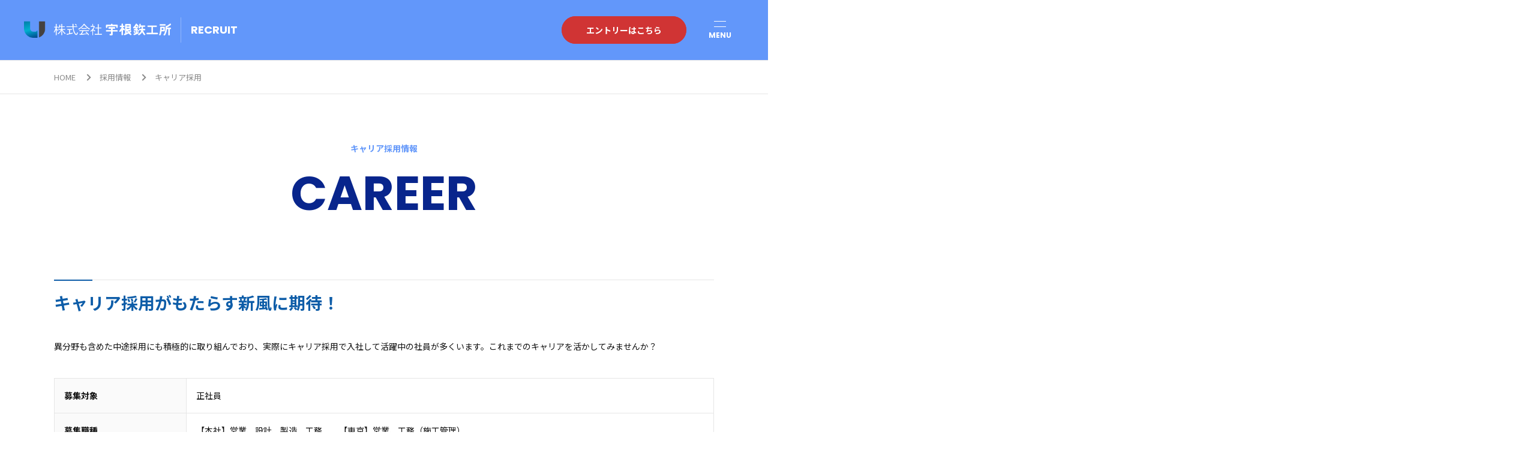

--- FILE ---
content_type: text/html; charset=UTF-8
request_url: https://i-une.co.jp/recruit/career/
body_size: 15090
content:
<!DOCTYPE html>
<!--
/*--------------------------------------------------
  レイアウトID   : 1

  基本骨格となるhtml
  ・基本的にはこのデータをいつも利用する
  ・既存のコーディング済みページのhtml（head、body直下のdivやclassの指定）を利用したいといった
    個別のhtml構造を使用する場合に新しいレイアウトを追加する

  実装では…
  ・DBに格納されたレイアウトレコードを読み出し
  ・DBに格納されたレイアウトではinclude部分は置換タグ
  --------------------------------------------------*/
-->
<html lang="ja">
<head>
  <!-- 共通メタ -->
  
        <meta charset="utf-8">
        <title>キャリア採用 | 株式会社宇根鉄工所</title>
        <link rel="shortcut icon" href="/upload/save/common/4e54b192a1deff266bc5e019db00e33c.ico">
        <link rel="apple-touch-icon" href="/upload/save/common/65e2f0ed51f06437145788e146cc028a.png" sizes="180x180">
        <link rel="icon" type="image/png" href="/upload/save/common/65e2f0ed51f06437145788e146cc028a.png" sizes="192x192">
        <meta http-equiv="X-UA-Compatible" content="IE=edge">
        <meta name="viewport" content="width=device-width,user-scalable=yes,maximum-scale=1">
        <meta name="format-detection" content="telephone=no">
        <meta name="keywords" content="アクアシャッター,防水扉,防水板,豪雨,水害">
        <meta name="description" content="「世の中から水害を無くしたい」安全で快適な生活が送れる地域社会の建設を目指し、創業以来、防水扉や防水板を主軸に防災に取り組んでいる会社です。">
        
        

        <link rel="stylesheet" href="//cdn.jsdelivr.net/normalize/3.0.3/normalize.min.css">
        <link rel="stylesheet" href="//fonts.googleapis.com/earlyaccess/notosansjapanese.css">
        <link rel="stylesheet" href="//fonts.googleapis.com/css?family=Lato|Oswald|Roboto|Oxygen:400,700&display=swap">
        <link rel="stylesheet" href="/front/assets/css/import.css">

          <script src="//ajax.googleapis.com/ajax/libs/jquery/2.1.4/jquery.min.js"></script>
        

  <!-- 共通css -->
  <style>
/*  begin parts css..  parts_id : 3432  */
.tm1_pt1 .header {
  position: fixed;
  top: 0;
  right: 0;
  left: 0;
  background: #6297FA;
  z-index: 200;
}
.tm1_pt1 .header.is-fixed {
  box-shadow: 0 0 10px rgba(0, 0, 0, .1);
}
.tm1_pt1 .header-inner {
  display: flex;
  justify-content: space-between;
  align-items: center;
  height: 100px;
  padding: 0 80px;
}
.tm1_pt1 .header-left {
  position: relative;
  display: flex;
  align-items: center;
  z-index: 200;
}
.tm1_pt1 .logo {
  border-right: 1px solid rgba(255, 255, 255, .3);
  padding: 0 16px 0 0;
}
.tm1_pt1 .header-site-ttl {
  display: inline-block;
  font-family: 'Poppins', sans-serif;
  font-size: 18px;
  font-weight: 700;
  color: #fff;
  margin: 0 0 0 16px;
}
.tm1_pt1 .header-right {
  display: flex;
  align-items: center;
}
.tm1_pt1 .header-right-txt {
  margin: 0 16px 0 0;
}
.tm1_pt1 .header-right-txt a {
  position: relative;
  font-size: 14px;
  font-weight: bold;
  color: #fff;
  border: 1px solid #D03434;
  border-radius: 9999px;
  background: #D03434;
  padding: 12px 40px;
  text-decoration: none;
  z-index: 200;
}
.tm1_pt1 .hbg-btn {
  position: relative;
  display: flex;
  justify-content: center;
  align-items: center;
  flex-direction: column;
  width: 80px;
  height: 80px;
  z-index: 200;
}
.tm1_pt1 .hbg-btn .hbg-border {
  display: block;
  width: 20px;
  height: 1px;
  background: #fff;
  margin-right: auto;
  margin-left: auto;
  transition: .3s;
}
.tm1_pt1 .hbg-btn .hbg-border:nth-of-type(2) {
  margin-top: 8px;
}
.tm1_pt1 .hbg-btn.active .hbg-border:nth-of-type(1) {
  transform: translateY(5px) rotate(45deg);
}
.tm1_pt1 .hbg-btn.active .hbg-border:nth-of-type(2) {
  transform: translateY(-4px) rotate(-45deg);
}
.tm1_pt1 .hbg-btn-txt {
  font-family: "Poppins", sans-serif;
  font-size: 12px;
  font-weight: 700;
  color: #fff;
  line-height: 1;
  margin: 8px 0 0;
}

/*フェードナビ*/
.tm1_pt1 .header-fad-nav {
  position: fixed;
  top: 0;
  right: 0;
  width: 100%;
  height: 100vh;
  background-color: #6297FA;
  -webkit-transition: all .3s ease-in-out;
  transition: all .3s ease-in-out;
  overflow-y: scroll;
  -webkit-overflow-scrolling: touch;
  -ms-overflow-style: none;
  scrollbar-width: none;
  z-index: 100;
  opacity: 0;
  visibility: hidden;
}
.tm1_pt1 .header-fad-nav::-webkit-scrollbar {
  display: none;
}
.tm1_pt1 .header-fad-nav.is-open {
  opacity: 1;
  visibility: visible;
}
.tm1_pt1 .fade-nav-inner {
  position: relative;
  display: flex;
  justify-content: space-between;
  max-width: 1100px;
  margin: 148px auto 72px;
}
.tm1_pt1 .fade-nav-col {
  width: 30.91%;
}
.tm1_pt1 .fade-nav-item + .fade-nav-item {
  margin: 40px 0 0;
}
.tm1_pt1 .fade-nav-item > a {
  color: #fff;
}
.tm1_pt1 .fade-nav-item > a span[lang="ja"] {
  display: block;
  font-size: 14px;
  font-weight: 700;
  margin: 0 0 8px;
}
.tm1_pt1 .fade-nav-item > a span[lang="en"] {
  font-family: "Poppins", sans-serif;
  font-size: 40px;
  font-weight: 700;
  line-height: 1;
  text-shadow: 3px 3px 0px #08258C;
  background: linear-gradient(#fff, #fff) 0 100%/0 1px no-repeat;
  transition: background .3s;
}
.tm1_pt1 .fade-nav-item > ul {
  margin: 24px 0 0;
}
.tm1_pt1 .fade-nav-item > ul li + li {
  margin: 16px 0 0;
}
.tm1_pt1 .fade-nav-item > ul li a {
  position: relative;
  display: inline-block;
  color: #fff;
  padding: 0 0 0 28px;
}
.tm1_pt1 .fade-nav-item > ul li a:before {
  content: "";
  position: absolute;
  top: 12px;
  left: 0;
  width: 12px;
  height: 1px;
  background: #fff;
}
.tm1_pt1 .fade-nav-item > ul li a span {
  background: linear-gradient(#fff, #fff) 0 100%/0 1px no-repeat;
  transition: background .3s;
}
.tm1_pt1 .fade-nav-ttl {
  font-size: 28px;
  font-weight: 900;
  line-height: 1.4;
  text-shadow: 3px 3px 0px #08258C;
  background: linear-gradient(#fff, #fff) 0 100%/0 1px no-repeat;
  transition: background .3s;
}
.tm1_pt1 .fade-entry {
  display: none;
}

@media screen and (min-width: 768px) {
.tm1_pt1   .header-right-txt a:hover {
    color: #D03434;
    background: #fff;
  }
.tm1_pt1   .fade-nav-item > a:hover span[lang="en"] {
    background-size: 100% 1px;
  }
.tm1_pt1   .fade-nav-item > ul li a:hover span {
    background-size: 100% 1px;
  }
.tm1_pt1   .fade-nav-item > a:hover .fade-nav-ttl {
    background-size: 100% 1px;
  }
}

@media screen and (max-width: 1300px) {
.tm1_pt1   .header-inner {
    padding: 0 40px;
  }
}

@media screen and (max-width: 767px) {
.tm1_pt1   .header-inner {
    height: 70px;
    padding: 0 0 0 16px;
  }
.tm1_pt1   .logo {
    position: relative;
    border-right: none;
    padding: 0 8px 0 0;
  }
.tm1_pt1   .logo:before {
    content: "";
    position: absolute;
    top: 11px;
    right: 0;
    bottom: 9px;
    width: 1px;
    background: #fff;
    opacity: .3;
  }
.tm1_pt1   .logo img {
    width: 146px;
    vertical-align: baseline;
  }
.tm1_pt1   .header-site-ttl {
    font-size: 14px;
    margin: 6px 0 0 8px;
  }
.tm1_pt1   .hbg-btn {
    width: 70px;
    height: 70px;
  }
.tm1_pt1   .header-fad-nav {
    top: 70px;
    height: calc(100vh - 70px);
    border-top: 1px solid rgba(255, 255, 255, .3);
    padding: 0 16px 160px;
  }
.tm1_pt1   .fade-nav-inner {
    display: block;
    margin: 0 auto;
  }
.tm1_pt1   .fade-nav-col {
    width: auto;
  }
.tm1_pt1   .fade-nav-item {
    position: relative;
    padding: 16px 0;
  }
.tm1_pt1   .fade-nav-item + .fade-nav-item {
    margin: 0;
  }
.tm1_pt1   .fade-nav-item:before {
    content: "";
    position: absolute;
    right: -16px;
    bottom: 0;
    left: -16px;
    height: 1px;
    background: #fff;
    opacity: .3;
  }
.tm1_pt1   .fade-nav-item > ul {
    margin: 16px 0 0;
  }
.tm1_pt1   .fade-nav-item > ul li + li {
    margin: 8px 0 0;
  }
.tm1_pt1   .fade-entry {
    display: block;
    margin: 24px 0 0;
  }
.tm1_pt1   .fade-entry a {
    display: flex;
    justify-content: center;
    align-items: center;
    font-size: 14px;
    font-weight: 700;
    color: #fff;
    border-radius: 9999px;
    background: #D03434;
    padding: 18px;
  }
}body {
  color: #111;
  font-size: 14px;
  font-family: 'Noto Sans JP', sans-serif;
}
a {
  text-decoration: none;
  transition: .3s;
}
a:hover {
  text-decoration: none;
  opacity: 1;
}
a:link,
a:visited {
  color: #111;
}
img {
  max-width: 100%;
  height: auto;
}
h1,
h2,
h3,
h4,
h5,
h6 {
  line-height: 1.5;
}
.main-container {
  margin-top: 100px;
}
.page-content-width {
  width: auto;
  max-width: 1100px;
}

@media screen and (max-width: 1100px) {
  .page-content-width {
    margin: 0 auto;
  }
}

@media screen and (max-width: 896px) {
  a {
    text-decoration: none !important;
  }
  .header.is-fixed {
    box-shadow: 0 0 10px rgba(0, 0, 0, .1)!important;
  }
  .main-container {
    margin-top: 70px!important;
  }
  .page-content-width {
    margin: 0 16px;
  }
}

.template-section-wrapper.tm-wrp1 {display: flex;margin: auto;}
.template-section.tm1.template-section-left {width: 0%;}
.template-section.tm1.template-section-center {width: 100%;}
.template-section.tm1.template-section-right {width: %;}


/*  begin parts css..  parts_id : 139  */
.tm2_pt2 .breadcrumb {
  margin: 0 0 80px;
  padding: 16px;
  border-top: 1px solid #E6E6E6;
  border-bottom: 1px solid #E6E6E6;
  font-size: 13px;
}
.tm2_pt2 .breadcrumb-inner {
  max-width: 1100px;
  margin: 0 auto;
}
.tm2_pt2 .mod-panel-layout {
  display: flex;
  align-items: center;
  word-spacing: 0;
}
.tm2_pt2 .mod-panel-layout > li {
  display: flex;
  align-items: center;
}
.tm2_pt2 .breadcrumb li + li:before {
  content: "";
  display: block;
  width: 8px;
  height: 8px;
  margin: 0 16px;
  border-top: 2px solid rgba(20, 20, 20, .5);
  border-right: 2px solid rgba(20, 20, 20, .5);
  transform: rotate(45deg);
}
.tm2_pt2 .breadcrumb a {
  color: rgba(20, 20, 20, .5);
}
.tm2_pt2 .breadcrumb a:hover {
  text-decoration: underline;
}
.tm2_pt2 .breadcrumb span {
  color: rgba(20, 20, 20, .5);
}

@media screen and (max-width: 767px) {
.tm2_pt2   .breadcrumb {
    margin: 0 0 24px;
    padding: 8px 16px;
    font-size: 10px;
  }
.tm2_pt2   .breadcrumb li + li:before {
    width: 6px;
    height: 6px;
    margin: 0 8px;
    border-width: 1px;
  }
}

.template-section-wrapper.tm-wrp2 {display: flex;margin: auto;}
.template-section.tm2.template-section-left {width: 0%;}
.template-section.tm2.template-section-center {width: 100%;}
.template-section.tm2.template-section-right {width: %;}


/*  begin parts css..  parts_id : 3697  */
.tm3_pt3 .page-ttl {
  text-align: center;
  margin: 0 0 88px;
}
.tm3_pt3 .page-ttl span {
  display: block;
}
.tm3_pt3 .page-ttl span[lang="ja"] {
  font-size: 14px;
  color: #6297FA;
  margin: 0 0 8px;
}
.tm3_pt3 .page-ttl span[lang="en"] {
  font-family: 'Poppins', sans-serif;
  font-size: 80px;
  color: #08258C;
  line-height: 1.4;
}

@media screen and (max-width: 767px) {
.tm3_pt3   .page-ttl {
    margin: 16px 0 40px;
  }
.tm3_pt3   .page-ttl span[lang="ja"] {
    margin: 0 0 4px;
  }
.tm3_pt3   .page-ttl span[lang="en"] {
    font-size: 48px;
  }
}

.template-section-wrapper.tm-wrp3 {display: flex;margin: auto;}
.template-section.tm3.template-section-left {width: 0%;}
.template-section.tm3.template-section-center {width: 100%;}
.template-section.tm3.template-section-right {width: %;}


/*  begin parts css..  parts_id : 450  */
.tm4_pt4 .ttl {
  position: relative;
  margin: 0 0 40px;
  padding: 16px 0 0;
  border-top: 1px solid #E6E6E6;
  color: #0E5DA8;
  font-size: 28px;
}
.tm4_pt4 .ttl:before {
  content: "";
  display: block;
  position: absolute;
  top: -1px;
  left: 0;
  width: 64px;
  height: 2px;
  background: #0E5DA8;
}

@media screen and (max-width: 767px) {
.tm4_pt4   .ttl {
    margin: 0 0 24px;
    font-size: 24px;
  }
.tm4_pt4   .ttl:before {
    width: 40px;
  }
}

.template-section-wrapper.tm-wrp4 {display: flex;margin: auto;}
.template-section.tm4.template-section-left {width: 0%;}
.template-section.tm4.template-section-center {width: 100%;}
.template-section.tm4.template-section-right {width: %;}


/*  begin parts css..  parts_id : 1748  */
.tm5_pt5 .txt {
  margin: 0 0 40px;
}

@media screen and (max-width: 767px) {
.tm5_pt5   .txt {
    margin: 0 0 24px;
  }
}

.template-section-wrapper.tm-wrp5 {display: flex;margin: auto;}
.template-section.tm5.template-section-left {width: 0%;}
.template-section.tm5.template-section-center {width: 100%;}
.template-section.tm5.template-section-right {width: %;}


/*  begin parts css..  parts_id : 1491  */
.tm6_pt6 .table-basic {
  margin: 0 0 40px;
}
.tm6_pt6 .table-basic table {
  width: 100%;
  border-collapse: collapse;
  border-spacing: 0;
  empty-cells: show;
  box-sizing: border-box;
}
.tm6_pt6 .table-basic th {
  width: 220px!important;
  padding: 16px;
  border: 1px solid #E6E6E6;
  vertical-align: top;
  text-align: left;
  word-break: break-all;
  background: #FAFAFA;
  box-sizing: border-box;
}
.tm6_pt6 .table-basic td {
  padding: 16px;
  border: 1px solid #E6E6E6;
  word-break: break-all;
  box-sizing: border-box;
}

@media screen and (max-width: 767px) {
.tm6_pt6   .table-basic {
    margin: 0 0 24px;
  }
.tm6_pt6   .table-basic th {
    display: block;
    width: 100%!important;
    padding: 8px;
    border-bottom: none;
  }
.tm6_pt6   .table-basic td {
    display: block;
    width: 100%;
    padding: 8px;
    border-bottom: none;
  }
.tm6_pt6   .table-basic tr:last-child td:last-child {
    border-bottom: 1px solid #E6E6E6;
  }
}

.template-section-wrapper.tm-wrp6 {display: flex;margin: auto;}
.template-section.tm6.template-section-left {width: 0%;}
.template-section.tm6.template-section-center {width: 100%;}
.template-section.tm6.template-section-right {width: %;}


/*  begin parts css..  parts_id : 708  */
.tm7_pt7 .btn {
  margin: 0 0 40px;
}
.tm7_pt7 .btn-left {
  text-align: left;
}
.tm7_pt7 .btn-right {
  text-align: right;
}
.tm7_pt7 .btn-center {
  text-align: center;
}
.tm7_pt7 .btn a {
  display: inline-flex;
  justify-content: center;
  align-items: center;
}
.tm7_pt7 .btn-txt {
  font-size: 14px;
  font-weight: 700;
  text-decoration: underline;
}
.tm7_pt7 .btn-icon {
  position: relative;
  display: inline-flex;
  justify-content: center;
  align-items: center;
  width: 50px;
  height: 50px;
  border: 3px solid #A9C5E0;
  border-radius: 100%;
  background: #0E5DA8;
  margin: 0 0 0 24px;
}
.tm7_pt7 .btn-icon:before {
  content: "";
  position: absolute;
  top: 50%;
  left: 50%;
  display: inline-block;
  width: 0;
  height: 0;
  border-radius: 100%;
  background: #fff;
  transform: translate(-50%, -50%);
  transition: .3s;
}
.tm7_pt7 .btn-icon:after {
  content: "";
  position: absolute;
  top: 50%;
  left: 50%;
  display: inline-block;
  width: 8px;
  height: 8px;
  border-top: 2px solid #fff;
  border-right: 2px solid #fff;
  margin-left: -1px;
  transform: translate(-50%, -50%) rotate(45deg);
  transition: .3s;
}

@media screen and (min-width: 768px) {
.tm7_pt7   .btn a:hover .btn-icon:before {
    width: 100%;
    height: 100%;
  }
.tm7_pt7   .btn a:hover .btn-icon:after {
    border-color: #0E5DA8;
  }
}

@media screen and (max-width: 767px) {
.tm7_pt7   .btn {
    margin: 0 0 24px;
  }
.tm7_pt7   .btn-left {
    text-align: center;
  }
.tm7_pt7   .btn-right {
    text-align: center;
  }
}

.template-section-wrapper.tm-wrp7 {display: flex;margin: auto;}
.template-section.tm7.template-section-left {width: 0%;}
.template-section.tm7.template-section-center {width: 100%;}
.template-section.tm7.template-section-right {width: %;}


/*  begin parts css..  parts_id : 855  */
.tm8_pt8 .ttl {
  margin: 0 0 40px;
  padding: 14px 24px;
  color: #FFFFFF;
  font-size: 22px;
  background: #0E5DA8;
}

@media screen and (max-width: 767px) {
.tm8_pt8   .ttl {
    margin: 0 0 24px;
    padding: 8px 16px;
    font-size: 18px;
  }
}

.template-section-wrapper.tm-wrp8 {display: flex;margin: auto;}
.template-section.tm8.template-section-left {width: 0%;}
.template-section.tm8.template-section-center {width: 100%;}
.template-section.tm8.template-section-right {width: %;}


/*  begin parts css..  parts_id : 3408  */
.tm9_pt9 .flow {
  display: flex;
  margin: 0 0 40px;
}
.tm9_pt9 .num {
  position: relative;
  display: flex;
  justify-content: center;
  align-items: center;
  flex: 0 0 50px;
  width: 50px;
  height: 50px;
  /*font-family: 'Oswald';*/
  font-size: 20px;
  color: #fff;
  letter-spacing: .05em;
  border-radius: 100%;
  background: #0E5DA8;
  margin: 0 16px 0 0;
}
.tm9_pt9 /*.num:before {
  content: "";
  position: absolute;
  top: calc(100% + 4px);
  left: 24px;
  width: 4px;
  height: 16px;
  background-image: url([data-uri]);
  background-size: contain;
  background-repeat: no-repeat;
}*/
.tm9_pt9 .data-box {
  display: flex;
  justify-content: space-between;
  flex: 1;
}
.tm9_pt9 .data-box-left {
  flex: 1;
}
.tm9_pt9 .title {
  font-size: 18px;
  font-weight: bold;
  color: #0E5DA8;
  line-height: 1.5;
  margin: 0 0 16px;
}
.tm9_pt9 .img-box {
  margin: 0 0 0 16px;
}
.tm9_pt9 .img-box:empty {
  display: none;
}

@media screen and (max-width: 896px) {
.tm9_pt9   .flow {
    margin: 0 0 24px;
  }
.tm9_pt9   .data-box {
    display: block;
  }
.tm9_pt9   .num {
    flex: 0 0 40px;
    width: 40px;
    height: 40px;
    font-size: 18px;
    margin: 0 8px 0 0;
  }
.tm9_pt9   .title {
    font-size: 16px;
    margin: 0 0 8px;
  }
.tm9_pt9   .img-box {
    margin: 16px 0 0;
  }
}

.template-section-wrapper.tm-wrp9 {display: flex;margin: auto;}
.template-section.tm9.template-section-left {width: 0%;}
.template-section.tm9.template-section-center {width: 100%;}
.template-section.tm9.template-section-right {width: %;}


/*  begin parts css..  parts_id : 3408  */
.tm10_pt10 .flow {
  display: flex;
  margin: 0 0 40px;
}
.tm10_pt10 .num {
  position: relative;
  display: flex;
  justify-content: center;
  align-items: center;
  flex: 0 0 50px;
  width: 50px;
  height: 50px;
  /*font-family: 'Oswald';*/
  font-size: 20px;
  color: #fff;
  letter-spacing: .05em;
  border-radius: 100%;
  background: #0E5DA8;
  margin: 0 16px 0 0;
}
.tm10_pt10 /*.num:before {
  content: "";
  position: absolute;
  top: calc(100% + 4px);
  left: 24px;
  width: 4px;
  height: 16px;
  background-image: url([data-uri]);
  background-size: contain;
  background-repeat: no-repeat;
}*/
.tm10_pt10 .data-box {
  display: flex;
  justify-content: space-between;
  flex: 1;
}
.tm10_pt10 .data-box-left {
  flex: 1;
}
.tm10_pt10 .title {
  font-size: 18px;
  font-weight: bold;
  color: #0E5DA8;
  line-height: 1.5;
  margin: 0 0 16px;
}
.tm10_pt10 .img-box {
  margin: 0 0 0 16px;
}
.tm10_pt10 .img-box:empty {
  display: none;
}

@media screen and (max-width: 896px) {
.tm10_pt10   .flow {
    margin: 0 0 24px;
  }
.tm10_pt10   .data-box {
    display: block;
  }
.tm10_pt10   .num {
    flex: 0 0 40px;
    width: 40px;
    height: 40px;
    font-size: 18px;
    margin: 0 8px 0 0;
  }
.tm10_pt10   .title {
    font-size: 16px;
    margin: 0 0 8px;
  }
.tm10_pt10   .img-box {
    margin: 16px 0 0;
  }
}

.template-section-wrapper.tm-wrp10 {display: flex;margin: auto;}
.template-section.tm10.template-section-left {width: 0%;}
.template-section.tm10.template-section-center {width: 100%;}
.template-section.tm10.template-section-right {width: %;}


/*  begin parts css..  parts_id : 3408  */
.tm11_pt11 .flow {
  display: flex;
  margin: 0 0 40px;
}
.tm11_pt11 .num {
  position: relative;
  display: flex;
  justify-content: center;
  align-items: center;
  flex: 0 0 50px;
  width: 50px;
  height: 50px;
  /*font-family: 'Oswald';*/
  font-size: 20px;
  color: #fff;
  letter-spacing: .05em;
  border-radius: 100%;
  background: #0E5DA8;
  margin: 0 16px 0 0;
}
.tm11_pt11 /*.num:before {
  content: "";
  position: absolute;
  top: calc(100% + 4px);
  left: 24px;
  width: 4px;
  height: 16px;
  background-image: url([data-uri]);
  background-size: contain;
  background-repeat: no-repeat;
}*/
.tm11_pt11 .data-box {
  display: flex;
  justify-content: space-between;
  flex: 1;
}
.tm11_pt11 .data-box-left {
  flex: 1;
}
.tm11_pt11 .title {
  font-size: 18px;
  font-weight: bold;
  color: #0E5DA8;
  line-height: 1.5;
  margin: 0 0 16px;
}
.tm11_pt11 .img-box {
  margin: 0 0 0 16px;
}
.tm11_pt11 .img-box:empty {
  display: none;
}

@media screen and (max-width: 896px) {
.tm11_pt11   .flow {
    margin: 0 0 24px;
  }
.tm11_pt11   .data-box {
    display: block;
  }
.tm11_pt11   .num {
    flex: 0 0 40px;
    width: 40px;
    height: 40px;
    font-size: 18px;
    margin: 0 8px 0 0;
  }
.tm11_pt11   .title {
    font-size: 16px;
    margin: 0 0 8px;
  }
.tm11_pt11   .img-box {
    margin: 16px 0 0;
  }
}

.template-section-wrapper.tm-wrp11 {display: flex;margin: auto;}
.template-section.tm11.template-section-left {width: 0%;}
.template-section.tm11.template-section-center {width: 100%;}
.template-section.tm11.template-section-right {width: %;}


/*  begin parts css..  parts_id : 3408  */
.tm12_pt12 .flow {
  display: flex;
  margin: 0 0 40px;
}
.tm12_pt12 .num {
  position: relative;
  display: flex;
  justify-content: center;
  align-items: center;
  flex: 0 0 50px;
  width: 50px;
  height: 50px;
  /*font-family: 'Oswald';*/
  font-size: 20px;
  color: #fff;
  letter-spacing: .05em;
  border-radius: 100%;
  background: #0E5DA8;
  margin: 0 16px 0 0;
}
.tm12_pt12 /*.num:before {
  content: "";
  position: absolute;
  top: calc(100% + 4px);
  left: 24px;
  width: 4px;
  height: 16px;
  background-image: url([data-uri]);
  background-size: contain;
  background-repeat: no-repeat;
}*/
.tm12_pt12 .data-box {
  display: flex;
  justify-content: space-between;
  flex: 1;
}
.tm12_pt12 .data-box-left {
  flex: 1;
}
.tm12_pt12 .title {
  font-size: 18px;
  font-weight: bold;
  color: #0E5DA8;
  line-height: 1.5;
  margin: 0 0 16px;
}
.tm12_pt12 .img-box {
  margin: 0 0 0 16px;
}
.tm12_pt12 .img-box:empty {
  display: none;
}

@media screen and (max-width: 896px) {
.tm12_pt12   .flow {
    margin: 0 0 24px;
  }
.tm12_pt12   .data-box {
    display: block;
  }
.tm12_pt12   .num {
    flex: 0 0 40px;
    width: 40px;
    height: 40px;
    font-size: 18px;
    margin: 0 8px 0 0;
  }
.tm12_pt12   .title {
    font-size: 16px;
    margin: 0 0 8px;
  }
.tm12_pt12   .img-box {
    margin: 16px 0 0;
  }
}

.template-section-wrapper.tm-wrp12 {display: flex;margin: auto;}
.template-section.tm12.template-section-left {width: 0%;}
.template-section.tm12.template-section-center {width: 100%;}
.template-section.tm12.template-section-right {width: %;}


/*  begin parts css..  parts_id : 3408  */
.tm13_pt13 .flow {
  display: flex;
  margin: 0 0 40px;
}
.tm13_pt13 .num {
  position: relative;
  display: flex;
  justify-content: center;
  align-items: center;
  flex: 0 0 50px;
  width: 50px;
  height: 50px;
  /*font-family: 'Oswald';*/
  font-size: 20px;
  color: #fff;
  letter-spacing: .05em;
  border-radius: 100%;
  background: #0E5DA8;
  margin: 0 16px 0 0;
}
.tm13_pt13 /*.num:before {
  content: "";
  position: absolute;
  top: calc(100% + 4px);
  left: 24px;
  width: 4px;
  height: 16px;
  background-image: url([data-uri]);
  background-size: contain;
  background-repeat: no-repeat;
}*/
.tm13_pt13 .data-box {
  display: flex;
  justify-content: space-between;
  flex: 1;
}
.tm13_pt13 .data-box-left {
  flex: 1;
}
.tm13_pt13 .title {
  font-size: 18px;
  font-weight: bold;
  color: #0E5DA8;
  line-height: 1.5;
  margin: 0 0 16px;
}
.tm13_pt13 .img-box {
  margin: 0 0 0 16px;
}
.tm13_pt13 .img-box:empty {
  display: none;
}

@media screen and (max-width: 896px) {
.tm13_pt13   .flow {
    margin: 0 0 24px;
  }
.tm13_pt13   .data-box {
    display: block;
  }
.tm13_pt13   .num {
    flex: 0 0 40px;
    width: 40px;
    height: 40px;
    font-size: 18px;
    margin: 0 8px 0 0;
  }
.tm13_pt13   .title {
    font-size: 16px;
    margin: 0 0 8px;
  }
.tm13_pt13   .img-box {
    margin: 16px 0 0;
  }
}

.template-section-wrapper.tm-wrp13 {display: flex;margin: auto;}
.template-section.tm13.template-section-left {width: 0%;}
.template-section.tm13.template-section-center {width: 100%;}
.template-section.tm13.template-section-right {width: %;}


/*  begin parts css..  parts_id : 3408  */
.tm14_pt14 .flow {
  display: flex;
  margin: 0 0 40px;
}
.tm14_pt14 .num {
  position: relative;
  display: flex;
  justify-content: center;
  align-items: center;
  flex: 0 0 50px;
  width: 50px;
  height: 50px;
  /*font-family: 'Oswald';*/
  font-size: 20px;
  color: #fff;
  letter-spacing: .05em;
  border-radius: 100%;
  background: #0E5DA8;
  margin: 0 16px 0 0;
}
.tm14_pt14 /*.num:before {
  content: "";
  position: absolute;
  top: calc(100% + 4px);
  left: 24px;
  width: 4px;
  height: 16px;
  background-image: url([data-uri]);
  background-size: contain;
  background-repeat: no-repeat;
}*/
.tm14_pt14 .data-box {
  display: flex;
  justify-content: space-between;
  flex: 1;
}
.tm14_pt14 .data-box-left {
  flex: 1;
}
.tm14_pt14 .title {
  font-size: 18px;
  font-weight: bold;
  color: #0E5DA8;
  line-height: 1.5;
  margin: 0 0 16px;
}
.tm14_pt14 .img-box {
  margin: 0 0 0 16px;
}
.tm14_pt14 .img-box:empty {
  display: none;
}

@media screen and (max-width: 896px) {
.tm14_pt14   .flow {
    margin: 0 0 24px;
  }
.tm14_pt14   .data-box {
    display: block;
  }
.tm14_pt14   .num {
    flex: 0 0 40px;
    width: 40px;
    height: 40px;
    font-size: 18px;
    margin: 0 8px 0 0;
  }
.tm14_pt14   .title {
    font-size: 16px;
    margin: 0 0 8px;
  }
.tm14_pt14   .img-box {
    margin: 16px 0 0;
  }
}

.template-section-wrapper.tm-wrp14 {display: flex;margin: auto;}
.template-section.tm14.template-section-left {width: 0%;}
.template-section.tm14.template-section-center {width: 100%;}
.template-section.tm14.template-section-right {width: %;}


/*  begin parts css..  parts_id : 3408  */
.tm15_pt15 .flow {
  display: flex;
  margin: 0 0 40px;
}
.tm15_pt15 .num {
  position: relative;
  display: flex;
  justify-content: center;
  align-items: center;
  flex: 0 0 50px;
  width: 50px;
  height: 50px;
  /*font-family: 'Oswald';*/
  font-size: 20px;
  color: #fff;
  letter-spacing: .05em;
  border-radius: 100%;
  background: #0E5DA8;
  margin: 0 16px 0 0;
}
.tm15_pt15 /*.num:before {
  content: "";
  position: absolute;
  top: calc(100% + 4px);
  left: 24px;
  width: 4px;
  height: 16px;
  background-image: url([data-uri]);
  background-size: contain;
  background-repeat: no-repeat;
}*/
.tm15_pt15 .data-box {
  display: flex;
  justify-content: space-between;
  flex: 1;
}
.tm15_pt15 .data-box-left {
  flex: 1;
}
.tm15_pt15 .title {
  font-size: 18px;
  font-weight: bold;
  color: #0E5DA8;
  line-height: 1.5;
  margin: 0 0 16px;
}
.tm15_pt15 .img-box {
  margin: 0 0 0 16px;
}
.tm15_pt15 .img-box:empty {
  display: none;
}

@media screen and (max-width: 896px) {
.tm15_pt15   .flow {
    margin: 0 0 24px;
  }
.tm15_pt15   .data-box {
    display: block;
  }
.tm15_pt15   .num {
    flex: 0 0 40px;
    width: 40px;
    height: 40px;
    font-size: 18px;
    margin: 0 8px 0 0;
  }
.tm15_pt15   .title {
    font-size: 16px;
    margin: 0 0 8px;
  }
.tm15_pt15   .img-box {
    margin: 16px 0 0;
  }
}

.template-section-wrapper.tm-wrp15 {display: flex;margin: auto;}
.template-section.tm15.template-section-left {width: 0%;}
.template-section.tm15.template-section-center {width: 100%;}
.template-section.tm15.template-section-right {width: %;}


/*  begin parts css..  parts_id : 708  */
.tm16_pt16 .btn {
  margin: 0 0 40px;
}
.tm16_pt16 .btn-left {
  text-align: left;
}
.tm16_pt16 .btn-right {
  text-align: right;
}
.tm16_pt16 .btn-center {
  text-align: center;
}
.tm16_pt16 .btn a {
  display: inline-flex;
  justify-content: center;
  align-items: center;
}
.tm16_pt16 .btn-txt {
  font-size: 14px;
  font-weight: 700;
  text-decoration: underline;
}
.tm16_pt16 .btn-icon {
  position: relative;
  display: inline-flex;
  justify-content: center;
  align-items: center;
  width: 50px;
  height: 50px;
  border: 3px solid #A9C5E0;
  border-radius: 100%;
  background: #0E5DA8;
  margin: 0 0 0 24px;
}
.tm16_pt16 .btn-icon:before {
  content: "";
  position: absolute;
  top: 50%;
  left: 50%;
  display: inline-block;
  width: 0;
  height: 0;
  border-radius: 100%;
  background: #fff;
  transform: translate(-50%, -50%);
  transition: .3s;
}
.tm16_pt16 .btn-icon:after {
  content: "";
  position: absolute;
  top: 50%;
  left: 50%;
  display: inline-block;
  width: 8px;
  height: 8px;
  border-top: 2px solid #fff;
  border-right: 2px solid #fff;
  margin-left: -1px;
  transform: translate(-50%, -50%) rotate(45deg);
  transition: .3s;
}

@media screen and (min-width: 768px) {
.tm16_pt16   .btn a:hover .btn-icon:before {
    width: 100%;
    height: 100%;
  }
.tm16_pt16   .btn a:hover .btn-icon:after {
    border-color: #0E5DA8;
  }
}

@media screen and (max-width: 767px) {
.tm16_pt16   .btn {
    margin: 0 0 24px;
  }
.tm16_pt16   .btn-left {
    text-align: center;
  }
.tm16_pt16   .btn-right {
    text-align: center;
  }
}

.template-section-wrapper.tm-wrp16 {display: flex;margin: auto;}
.template-section.tm16.template-section-left {width: 0%;}
.template-section.tm16.template-section-center {width: 100%;}
.template-section.tm16.template-section-right {width: %;}


/*  begin parts css..  parts_id : 3449  */
.tm17_pt17 .footer-contact {
  background: #08258C;
  padding: 0 16px;
}
.tm17_pt17 .footer-contact-inner {
  position: relative;
  max-width: 1100px;
  margin: 0 auto;
  padding: 88px 0 120px;
}
.tm17_pt17 .footer-contact-inner:before {
  content: "REQUIREMENTS";
  position: absolute;
  bottom: 0;
  left: 50%;
  font-family: "Poppins", sans-serif;
  font-size: 200px;
  font-weight: 600;
  color: #08258C;
  -webkit-text-stroke: 1px rgba(255, 255, 255, .3);
  text-stroke: 1px rgba(255, 255, 255, .3);
  line-height: 1;
  transform: translateX(-50%);
}
.tm17_pt17 .ttl {
  position: absolute;
  top: -64px;
  left: 50%;
  width: 100%;
  color: #fff;
  line-height: 1.2;
  text-align: center;
  transform: translateX(-50%);
  z-index: 5;
}
.tm17_pt17 .ttl span {
  display: block;
}
.tm17_pt17 .ttl span[lang="ja"] {
  font-size: 14px;
  font-weight: 700;
  margin: 0 0 8px;
}
.tm17_pt17 .ttl span[lang="en"] {
  font-family: "Poppins", sans-serif;
  font-size: 60px;
  font-weight: 700;
  line-height: 1.2;
  text-shadow: 3px 3px 0px #08258C;
}
.tm17_pt17 .footer-contact-li {
  display: flex;
  justify-content: space-between;
}
.tm17_pt17 .footer-contact-item {
  width: 48.18%;
}
.tm17_pt17 .footer-contact-item a {
  position: relative;
  display: block;
  padding: 32px;
  overflow: hidden;
  height: 230px;
  text-decoration: none;
}
.tm17_pt17 .footer-contact-item a:before {
  content: "";
  position: absolute;
  top: 0;
  right: 0;
  bottom: 0;
  left: 0;
  background-size: cover;
  background-repeat: no-repeat;
  transition: .3s;
}
.tm17_pt17 .footer-contact-item:nth-of-type(1) a:before {
  background-image: url(/upload/save/template/daf5c7361b8e0094abea0a5cc2ee41b6.jpeg);
}
.tm17_pt17 .footer-contact-item:nth-of-type(2) a:before {
  background-image: url(/upload/save/template/a3a3efd9f957a139f9561abf3600bf79.jpeg);
}
.tm17_pt17 .footer-contact-item a:after {
  content: "";
  position: absolute;
  top: 0;
  right: 0;
  bottom: 0;
  left: 0;
  background: #2D3132;
  opacity: .3;
}
.tm17_pt17 .footer-contact-item-data {
  position: relative;
  color: #fff;
  z-index: 5;
}
.tm17_pt17 .data-ttl {
  font-size: 18px;
  font-weight: bold;
  line-height: 1.4;
  margin: 0 0 16px;
}
.tm17_pt17 .data-txt {
  font-size: 12px;
}
.tm17_pt17 .data-bottom {
  display: flex;
  justify-content: flex-end;
  position: absolute;
  right: 32px;
  bottom: 32px;
  left: 32px;
  z-index: 5;
}
.tm17_pt17 .data-btn {
  position: relative;
  display: flex;
  align-items: center;
}
.tm17_pt17 .btn-txt {
  font-family: "Poppins", sans-serif;
  font-weight: bold;
  color: #fff;
  background: linear-gradient(#fff, #fff) 0 100%/0 1px no-repeat;
  transition: background .3s;
  margin: 0 56px 0 0;
}
.tm17_pt17 .btn-icon {
  position: relative;
  display: inline-block;
  width: 48px;
  height: 48px;
  border: 1px solid #fff;
  border-radius: 100%;
}
.tm17_pt17 .btn-icon:before {
  content: "";
  position: absolute;
  top: 50%;
  left: 50%;
  width: 8px;
  height: 8px;
  border-radius: 100%;
  background: #fff;
  transform: translate(-50%, -50%);
  transition: .3s;
}
.tm17_pt17 .btn-icon:after {
  content: "";
  position: absolute;
  top: 50%;
  right: 50%;
  width: 64px;
  height: 1px;
  background: #fff;
  transform: translateY(-50%);
}

@media screen and (min-width: 768px) {
.tm17_pt17   .footer-contact-item a:hover:before {
    transform: scale(1.1);
  }
.tm17_pt17   .footer-contact-item a:hover .btn-txt {
    background-size: 100% 1px;
  }
.tm17_pt17   .footer-contact-item a:hover .btn-icon:before {
    transform: translate(-50%, -50%) scale(1.4);
  }
}

@media screen and (max-width: 767px) {
.tm17_pt17   .footer-contact-inner {
    padding: 48px 0 40px;
  }
.tm17_pt17   .footer-contact-inner:before {
    content: none;
  }
.tm17_pt17   .ttl {
    top: -50px;
  }
.tm17_pt17   .ttl span[lang="en"] {
    font-size: 40px;
  }
.tm17_pt17   .footer-contact-li {
    display: block;
  }
.tm17_pt17   .footer-contact-item {
    width: auto;
  }
.tm17_pt17   .footer-contact-item:nth-of-type(n+2) {
    margin: 24px 0 0;
  }
.tm17_pt17   .footer-contact-item a {
    height: auto;
    padding: 24px 16px;
  }
.tm17_pt17   .footer-contact-item a:before {
    background-position: center;
  }
.tm17_pt17   .data-txt {
    margin: 0 0 16px;
  }
.tm17_pt17   .data-bottom {
    display: block;
    position: relative;
    right: auto;
    bottom: auto;
    left: auto;
  }
.tm17_pt17   .data-btn {
    justify-content: flex-end;
  }
}body:not(#page-1202) .footer-contact .ttl {
  position: static;
  transform: none;
  margin: 0 0 64px;
}

@media screen and (max-width: 767px) {
  body:not(#page-1202) .footer-contact .ttl {
    margin: 0 0 48px;
  }
}

/*  begin parts css..  parts_id : 3455  */
.tm17_pt18 .footer-entry {
  position: relative;
  padding: 0 16px;
}
.tm17_pt18 .footer-entry:before {
  content: "";
  position: absolute;
  right: -100vw;
  top: 0;
  left: -100vw;
  height: 50%;
  background: #08258C;
  z-index: 5;
}
.tm17_pt18 .footer-entry:after {
  content: "";
  position: absolute;
  right: -100vw;
  bottom: 0;
  left: -100vw;
  height: 50%;
  background: #fff;
  z-index: 5;
}
.tm17_pt18 .footer-entry-box {
  position: relative;
  display: flex;
  justify-content: space-between;
  align-items: center;
  max-width: 1100px;
  margin: 0 auto;
  background: #D03434;
  padding: 88px 80px;
  z-index: 10;
}
.tm17_pt18 .ttl {
  color: #fff;
  margin: 0 0 24px;
}
.tm17_pt18 .ttl span {
  display: block;
}
.tm17_pt18 .ttl span[lang="ja"] {
  font-size: 14px;
  font-weight: 700;
  margin: 0 0 8px;
}
.tm17_pt18 .ttl span[lang="en"] {
  font-family: "Poppins", sans-serif;
  font-size: 64px;
  font-weight: 700;
  line-height: 1.2;
}
.tm17_pt18 .txt {
  color: #fff;
}
.tm17_pt18 .btn a {
  display: inline-flex;
  justify-content: center;
  align-items: center;
  font-size: 14px;
  font-weight: 700;
  color: #D03434;
  border: 1px solid #fff;
  border-radius: 9999px;
  background: #fff;
  padding: 12px 40px;
}

@media screen and (min-width: 768px) {
.tm17_pt18   .btn a:hover {
    color: #fff;
    background: #D03434;
  }
}

@media screen and (max-width: 767px) {
.tm17_pt18   .footer-entry-box {
    display: block;
    padding: 40px 16px;
  }
.tm17_pt18   .footer-entry-data {
    margin: 0 0 24px;
  }
.tm17_pt18   .ttl {
    margin: 0 0 8px;
  }
.tm17_pt18   .ttl span[lang="en"] {
    font-size: 48px;
  }
.tm17_pt18   .btn a {
    display: flex;
  }
}

/*  begin parts css..  parts_id : 3458  */
.tm17_pt19 .footer {
  background: #fff;
  padding: 0 16px;
}
.tm17_pt19 .footer-inner {
  max-width: 1100px;
  margin: 0 auto;
  padding: 80px 0;
}
.tm17_pt19 .footer-head {
  display: flex;
  justify-content: space-between;
  align-items: center;
  margin: 0 0 40px;
}
.tm17_pt19 .btn a {
  display: inline-flex;
  justify-content: center;
  align-items: center;
  font-size: 14px;
  font-weight: 700;
  color: #fff;
  border: 1px solid #08258C;
  border-radius: 9999px;
  background: #08258C;
  padding: 6px 32px;
}
.tm17_pt19 .btn a:after {
  content: "";
  display: inline-block;
  width: 8px;
  height: 8px;
  background-image: url([data-uri]);
  background-size: contain;
  background-repeat: no-repeat;
  filter: brightness(0) invert(1);
  margin: 0 0 0 16px;
  transition: .3s;
}
.tm17_pt19 .footer-nav {
  display: flex;
  justify-content: space-between;
  align-items: flex-start;
  border-top: 1px solid #E6E6E6;
  padding: 40px 0 0;
}
.tm17_pt19 .footer-nav-col-2 {
  width: 48.1818181818%;
}
.tm17_pt19 .footer-nav-ttl {
  margin: 0 0 24px;
}
.tm17_pt19 .footer-nav-ttl a {
  font-size: 14px;
  font-weight: 700;
  color: #001D38;
}
.tm17_pt19 .footer-nav-ttl a span {
  background: linear-gradient(#001D38, #001D38) 0 100%/0 1px no-repeat;
  transition: background .3s;
}
.tm17_pt19 .footer-nav-wrap {
  display: flex;
  justify-content: space-between;
}
.tm17_pt19 .footer-nav-wrap ul {
  width: 46.23%;
}
.tm17_pt19 .footer-nav-wrap ul li + li {
  margin: 8px 0 0;
}
.tm17_pt19 .footer-nav-wrap ul li a {
  color: #001D38;
}
.tm17_pt19 .footer-nav-wrap ul li a span {
  background: linear-gradient(#001D38, #001D38) 0 100%/0 1px no-repeat;
  transition: background .3s;
}
.tm17_pt19 .footer-nav-col-1 {
  width: 22.27%;
}
.tm17_pt19 .footer-nav-item + .footer-nav-item {
  margin: 16px 0 0;
}
.tm17_pt19 .footer-nav-item a {
  color: #001D38;
}
.tm17_pt19 .footer-nav-item a span {
  background: linear-gradient(#001D38, #001D38) 0 100%/0 1px no-repeat;
  transition: background .3s;
}

@media screen and (min-width: 768px) {
.tm17_pt19   .btn a:hover {
    color: #08258C;
    background: #fff;
  }
.tm17_pt19   .btn a:hover:after {
    filter: none;
  }
.tm17_pt19   .footer-nav-ttl a:hover span {
    background-size: 100% 1px;
  }
.tm17_pt19   .footer-nav-wrap ul li a:hover span {
    background-size: 100% 1px;
  }
.tm17_pt19   .footer-nav-item a:hover span {
    background-size: 100% 1px;
  }
}

@media screen and (max-width: 767px) {
.tm17_pt19   .footer-inner {
    padding: 40px 0;
  }
.tm17_pt19   .footer-head {
    display: block;
    text-align: center;
    margin: 0;
  }
.tm17_pt19   .footer-logo {
    margin: 0 0 24px;
  }
.tm17_pt19   .btn a {
    display: flex;
  }
.tm17_pt19   .footer-nav {
    display: none;
  }
}

/*  begin parts css..  parts_id : 3464  */
.tm17_pt20 .footer-bottom {
  background: #FAFAFA;
  padding: 0 16px;
}
.tm17_pt20 .footer-bottom-inner {
  display: flex;
  justify-content: space-between;
  align-items: center;
  max-width: 1100px;
  margin: 0 auto;
  padding: 32px 0;
}
.tm17_pt20 .footer-bottom-nav {
  display: flex;
}
.tm17_pt20 .footer-bottom-nav-item + .footer-bottom-nav-item {
  margin: 0 0 0 24px;
}
.tm17_pt20 .footer-bottom-nav-item a {
  font-size: 12px;
  color: #001D38;
}
.tm17_pt20 .footer-bottom-nav-item a span {
  background: linear-gradient(#001D38, #001D38) 0 100%/0 1px no-repeat;
  transition: background .3s;
}
.tm17_pt20 .copyright {
  font-family: "Poppins", sans-serif;
  font-size: 12px;
  color: #001D38;
}

@media screen and (min-width: 768px) {
.tm17_pt20   .footer-bottom-nav-item a:hover span {
    background-size: 100% 1px;
  }
}

@media screen and (max-width: 767px) {
.tm17_pt20   .footer-bottom-inner {
    display: block;
    padding: 40px 0;
  }
.tm17_pt20   .footer-bottom-nav {
    display: block;
    margin: 0 0 40px;
  }
.tm17_pt20   .footer-bottom-nav-item {
    text-align: center;
  }
.tm17_pt20   .footer-bottom-nav-item + .footer-bottom-nav-item {
    margin: 16px 0 0;
  }
.tm17_pt20   .copyright {
    text-align: center;
  }
}

.template-section-wrapper.tm-wrp17 {display: flex;margin: auto;}
.template-section.tm17.template-section-left {width: 0%;}
.template-section.tm17.template-section-center {width: 100%;}
.template-section.tm17.template-section-right {width: %;}

</style>

  <!-- ページ個別js -->
  <style></style>

  <!-- headタグの最後に追加する文字列-->
  <script src="https://ajax.googleapis.com/ajax/libs/jquery/3.5.1/jquery.min.js"></script>
<link rel="preconnect" href="https://fonts.googleapis.com">
<link rel="preconnect" href="https://fonts.gstatic.com" crossorigin>
<link href="https://fonts.googleapis.com/css2?family=Bebas+Neue&family=Noto+Sans+JP:wght@300;400;500;700;900&display=swap" rel="stylesheet">
<link href="https://fonts.googleapis.com/css2?family=Poppins:wght@300;400;500;700&display=swap" rel="stylesheet">
<script>
$(function() {
  if(window.innerWidth > 767) {
    $("meta[name='viewport']").attr("content", "width=1200,user-scalable=yes,maximum-scale=1")
  }
});
</script>
<!-- Google tag (gtag.js) -->
<script async src="https://www.googletagmanager.com/gtag/js?id=G-RRF2J11KFK"></script>
<script>
  window.dataLayer = window.dataLayer || [];
  function gtag(){dataLayer.push(arguments);}
  gtag('js', new Date());

  gtag('config', 'G-RRF2J11KFK');
</script>

  <!-- headタグに追加する文字列 ページ個別-->
  
</head>

<body id="page-1224" class=" recruit career member-logout">
  <!-- bodyタグの最初に追加する文字列-->
  

  <!-- bodyタグに追加する文字列-->
  

  <div class="js-overlay"></div>

  <!-- Start header-->
  <header class="page-header">
  <section class="template-section-wrapper tm-wrp1 "><section class="template-section tm1 template-section-left "></section><section class="template-section tm1 template-section-center "><!----begin parts html..  parts_id : 3432---->
<section class="tm1_pt1 parts-section  page-max-width"><div class="header">
  <div class="header-inner">
    <div class="header-left">
      <h1 class="logo">
        <a href="/recruit/"><img src="/upload/save/template/96da126960b1c58376e0ec8863b52224.png" alt="株式会社宇根鉄工所" width="245" height="37"></a>
      </h1>
      <div class="header-site-ttl">RECRUIT</div>
    </div>
    <div class="header-right">
      <div class="header-right-txt pc-only">
        <a href="/contact_new/" target="_blank">エントリーはこちら</a>
      </div>
      <button type="button" class="hbg-btn" aria-controls="global-nav" aria-expanded="false">
        <span class="hbg-border-box">
          <span class="hbg-border"></span>
          <span class="hbg-border"></span>
        </span>
        <span class="hbg-btn-txt">MENU</span>
      </button>
      <!--fade-nav-->
      <nav class="header-fad-nav">
        <div class="fade-nav-inner">
          <div class="fade-nav-col">
            <ul class="fade-nav-li">
              <li class="fade-nav-item">
                <a href="/recruit/works/">
                  <span lang="ja">仕事内容を見る</span>
                  <span lang="en">WORKS</span>
                </a>
                <ul>
                  <li><a href="/recruit/works/01/"><span>営業グループ営業チーム</span></a></li>
                  <li><a href="/recruit/works/02/"><span>設計グループ設計チーム</span></a></li>
                  <li><a href="/recruit/works/03/"><span>製造グループ工務チーム-生産管理</span></a></li>
                  <li><a href="/recruit/works/04/"><span>製造グループ製造チーム-防水板</span></a></li>
                  <li><a href="/recruit/works/05/"><span>製造グループ製造チーム-防水扉</span></a></li>
                  <li><a href="/recruit/works/06/"><span>設計グループ品質管理チーム</span></a></li>
                  <li><a href="/recruit/works/07/"><span>製造グループ工務チーム-工事</span></a></li>
                  <li><a href="/recruit/works/08/"><span>管理グループ管理チーム</span></a></li>
                </ul>
              </li>
            </ul>
          </div>
          <div class="fade-nav-col">
            <ul class="fade-nav-li">
              <li class="fade-nav-item">
                <a href="/recruit/message/">
                  <span lang="ja">社長メッセージ</span>
                  <span lang="en">THE PRESIDENT</span>
                </a>
              </li>
              <li class="fade-nav-item">
                <a href="/recruit/welfare/">
                  <span lang="ja">キャリア・福利厚生</span>
                  <span lang="en">welfare</span>
                </a>
              </li>
              <li class="fade-nav-item">
                <a href="/recruit/number/">
                  <span lang="ja">宇根鉄工所の設計図</span>
                  <span lang="en">NUMBER</span>
                </a>
              </li>
            </ul>
          </div>
          <div class="fade-nav-col">
            <ul class="fade-nav-li">
              <li class="fade-nav-item">
              <a href="/recruit/newgraduate/">
                  <span lang="ja">募集要項</span>
                  <span lang="en">REQUIREMENTS</span>
                </a>
                <ul>
                  <li><a href="/recruit/newgraduate/"><span>新卒採用</span></a></li>
                  <li><a href="/recruit/career/"><span>キャリア採用</span></a></li>
                </ul>
              </li>
              <li class="fade-nav-item">
                <a href="/recruit/session/">
                  <span lang="ja">見て・触って・知って</span>
                  <span class="fade-nav-ttl">体験型説明会を<br>覗いてみませんか？</span>
                </a>
              </li>
            </ul>
          </div>
          <div class="fade-entry"><a href="/contact_new/">エントリーはこちら</a></div>
        </div>
      </nav>
    </div>
  </div>
</div></section></section><section class="template-section tm1 template-section-right "></section></section>
  </header>
  <!-- End header -->

  <!-- Start main contents -->
  <section class="main-container">
    <div class="main-container-inner">
      <aside class="page-left">
      </aside>
      <main class="page-main">
      <section class="template-section-wrapper tm-wrp2 "><section class="template-section tm2 template-section-left "></section><section class="template-section tm2 template-section-center "><!----begin parts html..  parts_id : 139---->
<section class="tm2_pt2 parts-section  page-max-width"><div class="breadcrumb">
  <div class="breadcrumb-inner">
    <div class="lay-breadcrumbs-list">
        <ol class="mod-panel-layout" vocab="http://schema.org/" typeof="BreadcrumbList">
          <li property="itemListElement" typeof="ListItem">
            <span property="name"><a href="/" property="item" typeof="WebPage">HOME</a><meta property="position" content="1"></span>
          </li><li property="itemListElement" typeof="ListItem"><span property="name"><a href="/recruit/" property="item" typeof="WebPage">採用情報</a><meta property="position" content="2"></span></li><li property="itemListElement" typeof="ListItem"><span property="name">キャリア採用</span><meta property="position" content="3"></li>
          </ol>
        </div>
  </div>
</div></section></section><section class="template-section tm2 template-section-right "></section></section><section class="template-section-wrapper tm-wrp3 "><section class="template-section tm3 template-section-left "></section><section class="template-section tm3 template-section-center "><!----begin parts html..  parts_id : 3697---->
<section class="tm3_pt3 parts-section  page-content-width"><h1 class="page-ttl">
  <span lang="ja">キャリア採用情報</span>
  <span lang="en">CAREER</span>
</h1></section></section><section class="template-section tm3 template-section-right "></section></section><section class="template-section-wrapper tm-wrp4 "><section class="template-section tm4 template-section-left "></section><section class="template-section tm4 template-section-center "><!----begin parts html..  parts_id : 450---->
<section class="tm4_pt4 parts-section  page-content-width"><h2 class="ttl">キャリア採用がもたらす新風に期待！</h2></section></section><section class="template-section tm4 template-section-right "></section></section><section class="template-section-wrapper tm-wrp5 "><section class="template-section tm5 template-section-left "></section><section class="template-section tm5 template-section-center "><!----begin parts html..  parts_id : 1748---->
<section class="tm5_pt5 parts-section  page-content-width"><div class="txt"><p>異分野も含めた中途採用にも積極的に取り組んでおり、実際にキャリア採用で入社して活躍中の社員が多くいます。これまでのキャリアを活かしてみませんか？</p></div></section></section><section class="template-section tm5 template-section-right "></section></section><section class="template-section-wrapper tm-wrp6 "><section class="template-section tm6 template-section-left "></section><section class="template-section tm6 template-section-center "><!----begin parts html..  parts_id : 1491---->
<section class="tm6_pt6 parts-section  page-content-width"><div class="table-basic">
  <table class="basic">
<tbody>
<tr>
<th>募集対象</th>
<td>正社員</td>
</tr>
<tr>
<th>募集職種</th>
<td>【本社】営業、設計、製造、工務　　【東京】営業、工務（施工管理）</td>
</tr>
<tr>
<th>仕事内容</th>
<td>■営業<br />　自社製品の技術提案営業、受注後のフォロー<br /><br />■設計<br />　AutoCADを使用した図面作成、現地調査、製品開発<br /><br />■製造<br />　自社製品の製作（溶接、製缶、組立）<br /><br />■工務<br />　生産管理及び現場施工管理（部材発注、生産・施工計画、現場管理、書類作成など）</td>
</tr>
<tr>
<th>応募条件</th>
<td>必須条件：普通自動車免許（AT限定可）※本社勤務の場合、通勤時に必要<br />歓迎条件：土木・建設業界経験者、土木･建築施工管理技士資格保有者<br />※他業種・業界未経験者も多く活躍しています！</td>
</tr>
<tr>
<th>勤務地・勤務時間</th>
<td>勤務地　：【本社】広島県東広島市志和町冠141<br />　　　　：【東京】東京都千代田区神田錦町　※事業拡大につき移転計画中<br />勤務時間：【本社】8:00 ～ 17:00<br />　　　　：【東京】8:30 ～ 17:30<br />　　　　 　　　　（両方とも昼休憩60分）</td>
</tr>
<tr>
<th>休日・休暇</th>
<td>土日祝休み（年間休日120日）、GW、お盆、年末年始、有給休暇（初年度10日）<br />慶弔・特別休暇、育児・介護休暇、リフレッシュ休暇、など</td>
</tr>
<tr>
<th>給与・昇給・賞与</th>
<td>【給与】<br />　経験、能力により個別に決定いたします。<br />〈別途支給手当〉<br />　通勤手当、各種技能手当、時間外手当、営業手当、役職手当<br /><br />【昇給】<br />1回 / 年（6月）<br />※評価制度によりベースアップ<br /><br />【賞与】<br />3回 / 年（計8ヶ月分）※前年実績</td>
</tr>
<tr>
<th>福利厚生・社内制度</th>
<td>各種社会保険完備<br />財形貯蓄<br />退職金制度あり<br />65歳定年制<br />時短勤務制度あり<br />家賃補助制度あり<br />教育・研修制度が充実<br />資格取得支援制度あり<br />年間有給取得平均10日以上<br />平均残業時間月10時間以下</td>
</tr>
</tbody>
</table>
</div></section></section><section class="template-section tm6 template-section-right "></section></section><section class="template-section-wrapper tm-wrp7 "><section class="template-section tm7 template-section-left "></section><section class="template-section tm7 template-section-center "><!----begin parts html..  parts_id : 708---->
<section class="tm7_pt7 parts-section  page-content-width"><div class="btn btn-center">
  <a href="/entry_career/"><span class="btn-txt">エントリーはこちら</span><span class="btn-icon"></span></a>
</div></section></section><section class="template-section tm7 template-section-right "></section></section><section class="template-section-wrapper tm-wrp8 "><section class="template-section tm8 template-section-left "></section><section class="template-section tm8 template-section-center "><!----begin parts html..  parts_id : 855---->
<section class="tm8_pt8 parts-section  page-content-width"><h3 class="ttl">選考フロー</h3></section></section><section class="template-section tm8 template-section-right "></section></section><section class="template-section-wrapper tm-wrp9 "><section class="template-section tm9 template-section-left "></section><section class="template-section tm9 template-section-center "><!----begin parts html..  parts_id : 3408---->
<section class="tm9_pt9 parts-section  page-content-width"><div class="flow">
  <div class="num">01</div>
  <div class="data-box">
    <div class="data-box-left">
      <div class="title">エントリー</div>
      <div class="disc-text">キャリア採用ページからエントリーしてください。<br />
弊社製品・モノづくりにご興味のある方はぜひお気軽にお問い合わせください！<br />
</div>
    </div>
  </div>
</div></section></section><section class="template-section tm9 template-section-right "></section></section><section class="template-section-wrapper tm-wrp10 "><section class="template-section tm10 template-section-left "></section><section class="template-section tm10 template-section-center "><!----begin parts html..  parts_id : 3408---->
<section class="tm10_pt10 parts-section  page-content-width"><div class="flow">
  <div class="num"> 02</div>
  <div class="data-box">
    <div class="data-box-left">
      <div class="title">会社説明会・会社見学</div>
      <div class="disc-text">ミスマッチ防止のため、ご応募いただく前に会社説明会を実施しています。<br />
※WEB対応可能</div>
    </div>
  </div>
</div></section></section><section class="template-section tm10 template-section-right "></section></section><section class="template-section-wrapper tm-wrp11 "><section class="template-section tm11 template-section-left "></section><section class="template-section tm11 template-section-center "><!----begin parts html..  parts_id : 3408---->
<section class="tm11_pt11 parts-section  page-content-width"><div class="flow">
  <div class="num">03</div>
  <div class="data-box">
    <div class="data-box-left">
      <div class="title">履歴書等・応募書類送付</div>
      <div class="disc-text">ご興味を持っていただけましたら、応募書類をご送付ください。</div>
    </div>
  </div>
</div></section></section><section class="template-section tm11 template-section-right "></section></section><section class="template-section-wrapper tm-wrp12 "><section class="template-section tm12 template-section-left "></section><section class="template-section tm12 template-section-center "><!----begin parts html..  parts_id : 3408---->
<section class="tm12_pt12 parts-section  page-content-width"><div class="flow">
  <div class="num">04</div>
  <div class="data-box">
    <div class="data-box-left">
      <div class="title">書類選考</div>
      <div class="disc-text"></div>
    </div>
  </div>
</div></section></section><section class="template-section tm12 template-section-right "></section></section><section class="template-section-wrapper tm-wrp13 "><section class="template-section tm13 template-section-left "></section><section class="template-section tm13 template-section-center "><!----begin parts html..  parts_id : 3408---->
<section class="tm13_pt13 parts-section  page-content-width"><div class="flow">
  <div class="num">05</div>
  <div class="data-box">
    <div class="data-box-left">
      <div class="title">適性検査・一次面接</div>
      <div class="disc-text">※WEB対応可能</div>
    </div>
  </div>
</div></section></section><section class="template-section tm13 template-section-right "></section></section><section class="template-section-wrapper tm-wrp14 "><section class="template-section tm14 template-section-left "></section><section class="template-section tm14 template-section-center "><!----begin parts html..  parts_id : 3408---->
<section class="tm14_pt14 parts-section  page-content-width"><div class="flow">
  <div class="num">06</div>
  <div class="data-box">
    <div class="data-box-left">
      <div class="title">二次面接</div>
      <div class="disc-text"></div>
    </div>
  </div>
</div></section></section><section class="template-section tm14 template-section-right "></section></section><section class="template-section-wrapper tm-wrp15 "><section class="template-section tm15 template-section-left "></section><section class="template-section tm15 template-section-center "><!----begin parts html..  parts_id : 3408---->
<section class="tm15_pt15 parts-section  page-content-width"><div class="flow">
  <div class="num">07</div>
  <div class="data-box">
    <div class="data-box-left">
      <div class="title">内定</div>
      <div class="disc-text">おめでとうございます！<br />
宇根鉄工所はあなたを歓迎いたします。</div>
    </div>
  </div>
</div></section></section><section class="template-section tm15 template-section-right "></section></section><section class="template-section-wrapper tm-wrp16 "><section class="template-section tm16 template-section-left "></section><section class="template-section tm16 template-section-center "><!----begin parts html..  parts_id : 708---->
<section class="tm16_pt16 parts-section  page-content-width"><div class="btn btn-center">
  <a href="/entry_career/"><span class="btn-txt">エントリーする</span><span class="btn-icon"></span></a>
</div></section></section><section class="template-section tm16 template-section-right "></section></section>
      </main>
      <aside class="page-right">
      </aside>
    </div>
  </section>
  <!-- End main contents -->

  <!-- Start footer -->
  <footer class="page-footer">
  <section class="template-section-wrapper tm-wrp17 "><section class="template-section tm17 template-section-left "></section><section class="template-section tm17 template-section-center "><!----begin parts html..  parts_id : 3449---->
<section class="tm17_pt17 parts-section  page-max-width"><div class="footer-contact">
  <div class="footer-contact-inner">
    <h2 class="ttl">
      <span lang="ja">募集要項</span>
      <span lang="en">REQUIREMENTS</span>
    </h2>
    <div class="footer-contact-li">
      <div class="footer-contact-item">
        <a href="/recruit/newgraduate/">
          <div class="footer-contact-item-data">
            <div class="data-ttl">新卒採用</div>
            <div class="data-txt">募集職種やエントリーにあたり確認していただきたい項目をご紹介します。<br />
募集にあたりご不明な点がありましたらお気軽にお問い合わせください。</div>
          </div>
          <div class="data-bottom">
            <div class="data-btn"><span class="btn-txt">VIEW MORE</span><span class="btn-icon"></span></div>
          </div>
        </a>
      </div>
      <div class="footer-contact-item">
        <a href="/recruit/career/">
          <div class="footer-contact-item-data">
            <div class="data-ttl">キャリア採用</div>
            <div class="data-txt">異分野も含めた中途採用にも積極的に取り組んでおり、実際にキャリア採用で入社して活躍中の社員が多くいます。これまでのキャリアを活かしてみませんか？</div>
          </div>
          <div class="data-bottom">
            <div class="data-btn"><span class="btn-txt">VIEW MORE</span><span class="btn-icon"></span></div>
          </div>
        </a>
      </div>
    </div>
  </div>
</div></section><!----begin parts html..  parts_id : 3455---->
<section class="tm17_pt18 parts-section  page-max-width"><div class="footer-entry">
  <div class="footer-entry-box">
    <div class="footer-entry-data">
      <h2 class="ttl">
        <span lang="ja">エントリー</span>
        <span lang="en">ENTRY</span>
      </h2>
      <p class="txt">宇根鉄工所は皆さまからのご応募をお待ちしております。</p>
    </div>
    <div class="btn"><a href="/contact_new/">エントリーはこちら</a></div>
  </div>
</div></section><!----begin parts html..  parts_id : 3458---->
<section class="tm17_pt19 parts-section  page-max-width"><div class="footer">
  <div class="footer-inner">
    <div class="footer-head">
      <div class="footer-logo"><img src="/upload/save/template/e423df4a07bdc3c5b12e3a46e9b7f522.png" alt="株式会社宇根鉄工所" width="247" height="37"></div>
      <div class="btn"><a href="/" target="_blank">コーポレートサイト</a></div>
    </div>
    <div class="footer-nav">
      <div class="footer-nav-col-2">
        <div class="footer-nav-ttl"><a href="/recruit/works/">仕事内容を見る<span></span></a></div>
        <div class="footer-nav-wrap">
          <ul>
            <li><a href="/recruit/works/01/"><span>営業グループ営業チーム</span></a></li>
            <li><a href="/recruit/works/02/"><span>設計グループ設計チーム</span></a></li>
            <li><a href="/recruit/works/03/"><span>製造グループ工務チーム-生産管理</span></a></li>
            <li><a href="/recruit/works/04/"><span>製造グループ製造チーム-防水板</span></a></li>
          </ul>
          <ul>
            <li><a href="/recruit/works/05/"><span>製造グループ製造チーム-防水扉</span></a></li>
            <li><a href="/recruit/works/06/"><span>設計グループ品質管理チーム</span></a></li>
            <li><a href="/recruit/works/07/"><span>製造グループ工務チーム-工事</span></a></li>
            <li><a href="/recruit/works/08/"><span>管理グループ管理チーム</span></a></li>
          </ul>
        </div>
      </div>
      <div class="footer-nav-col-1">
        <ul class="footer-nav-li">
          <li class="footer-nav-item"><a href="/recruit/message/"><span>社長メッセージ</span></a></li>
          <li class="footer-nav-item"><a href="/recruit/welfare/"><span>キャリア・福利厚生</span></a></li>
          <li class="footer-nav-item"><a href="/recruit/number/"><span>宇根鉄工所の設計図</span></a></li>
        </ul>
      </div>
      <div class="footer-nav-col-1">
        <ul class="footer-nav-li">
          <li class="footer-nav-item"><a href="/recruit/newgraduate/"><span>新卒採用</span></a></li>
          <li class="footer-nav-item"><a href="/recruit/career/"><span>キャリア採用</span></a></li>
          <li class="footer-nav-item"><a href="/contact_new/" target="_blank"><span>エントリー</span></a></li>
          <li class="footer-nav-item"><a href="/recruit/session/"><span>UNE会社説明会</span></a></li>
        </ul>
      </div>
    </div>
  </div>
</div></section><!----begin parts html..  parts_id : 3464---->
<section class="tm17_pt20 parts-section  page-max-width"><div class="footer-bottom">
  <div class="footer-bottom-inner">
    <ul class="footer-bottom-nav">
      <li class="footer-bottom-nav-item"><a href="/contact/" target="_blank"><span>お問い合わせ</span></a></li>
      <li class="footer-bottom-nav-item"><a href="/privacypolicy/"><span>プライバシーポリシー</span></a></li>
    </ul>
    <p class="copyright">Copyright © 2019 IRONWORKS UNE Co.,Ltd. All rights reserved.</p>
  </div>
</div></section></section><section class="template-section tm17 template-section-right "></section></section>
  </footer>
  <!-- End footer -->

  <!-- Start script -->

  <!-- 共通スクリプト -->
  
        <script src="/front/assets/libs/colorbox/jquery.colorbox-min.js"></script>
        <script src="/front/assets/libs/matchHeight/jquery.matchHeight.js"></script>
        <script src="/front/assets/libs/bxslider/jquery.bxslider.js"></script>
        <script src="/front/assets/libs/slick/slick.min.js"></script>
        <script src="/front/assets/libs/customscrollbar/jquery.mCustomScrollbar.js"></script>
        <script src="/front/assets/js/common.js"></script>
        <!-- パーツ内設定スクリプト --><script>
/*  begin parts js..  parts_id : 3432  */
$(window).on("load scroll", function() {
  if($(this).scrollTop() > 0) {
    $(".header").addClass("is-fixed");
  }
  if($(this).scrollTop() < 10) {
     $(".header").removeClass("is-fixed");
  }
});

$(function() {
  $('.hbg-btn').on('click', function(){
    $(this).toggleClass('active');
    $('.header-fad-nav').toggleClass('is-open');
  });
});

$('a[href^="#"]').click(function() {
  var speed = 600;
  var adjust = $('.header').outerHeight() + 50;
  var href= $(this).attr("href");
  var target02 = $(href == "#" || href == "" ? 'html' : href);
  var position02 = target02.offset().top - adjust;
  $('body,html').animate({scrollTop:position02}, speed, 'swing');
  return false;
});

/*  begin parts js..  parts_id : 3408  */
$('.flow').matchHeight();

/*  begin parts js..  parts_id : 3408  */
$('.flow').matchHeight();

/*  begin parts js..  parts_id : 3408  */
$('.flow').matchHeight();

/*  begin parts js..  parts_id : 3408  */
$('.flow').matchHeight();

/*  begin parts js..  parts_id : 3408  */
$('.flow').matchHeight();

/*  begin parts js..  parts_id : 3408  */
$('.flow').matchHeight();

/*  begin parts js..  parts_id : 3408  */
$('.flow').matchHeight();
</script>

  <!-- ページ個別スクリプト -->
  <script></script>

  <!-- End script -->

  <!-- bodyタグに追加する文字列-->
  

  <!-- bodyタグの最後に追加する文字列-->
  
</body>
</html>


--- FILE ---
content_type: text/css
request_url: https://i-une.co.jp/front/assets/css/tmpl-common.css
body_size: 234
content:
@charset "utf-8";

/*
  File Name   : tmpl-common.css
  Description : テンプレート共通
*/

/* tmpl-section
============================================================ */
@media screen and (max-width: 767px) {
  .template-section-wrapper {
    flex-direction: column;
  }
  .template-section{
    width: 100% !important;
  }
}

--- FILE ---
content_type: text/css
request_url: https://i-une.co.jp/front/assets/libs/colorbox/colorbox.css
body_size: 1264
content:
/*
    Colorbox Core Style:
    The following CSS is consistent between example themes and should not be altered.
*/

#colorbox,
#cboxOverlay,
#cboxWrapper {
  position: absolute;
  top: 0;
  left: 0;
  z-index: 9999;
  overflow: hidden;
  -webkit-transform: translate3d(0, 0, 0);
}

#cboxWrapper {
  max-width: none;
}

#cboxOverlay {
  position: fixed;
  width: 100%;
  height: 100%;
}

#cboxMiddleLeft,
#cboxBottomLeft {
  clear: left;
}

#cboxContent {
  position: relative;
}

#cboxLoadedContent {
  overflow: auto;
  -webkit-overflow-scrolling: touch;
}

#cboxTitle {
  margin: 0;
}

#cboxLoadingOverlay,
#cboxLoadingGraphic {
  position: absolute;
  top: 0;
  left: 0;
  width: 100%;
  height: 100%;
}

#cboxPrevious,
#cboxNext,
#cboxClose,
#cboxSlideshow {
  cursor: pointer;
}

.cboxPhoto {
  float: left;
  margin: auto;
  border: 0;
  display: block;
  max-width: none;
  -ms-interpolation-mode: bicubic;
}

.cboxIframe {
  width: 100%;
  height: 100%;
  display: block;
  border: 0;
  padding: 0;
  margin: 0;
}

#colorbox,
#cboxContent,
#cboxLoadedContent {
  box-sizing: content-box;
  -moz-box-sizing: content-box;
  -webkit-box-sizing: content-box;
}


/*
    User Style:
    Change the following styles to modify the appearance of Colorbox.  They are
    ordered & tabbed in a way that represents the nesting of the generated HTML.
*/

#cboxOverlay {
  background: #fff;
  opacity: 0.9;
  filter: alpha(opacity=90);
}

#colorbox {
  outline: 0;
}

#cboxContent {
  margin-top: 32px;
  overflow: visible;
  background: none;
}

.cboxIframe {
  background: #fff;
}

#cboxError {
  padding: 50px;
  border: 1px solid #ccc;
}

#cboxLoadedContent {
  background: #000;
  padding: 1px;
}

#cboxLoadingGraphic {
  background: url(../colorbox/colorbox/loading.gif) no-repeat center center;
}

#cboxLoadingOverlay {
  background: none;
}

#cboxTitle {
  position: absolute;
  top: -22px;
  left: 0;
  color: #000;
}

#cboxCurrent {
  position: absolute;
  top: -22px;
  right: 205px;
  text-indent: -9999px;
}


/* these elements are buttons, and may need to have additional styles reset to avoid unwanted base styles */

#cboxPrevious,
#cboxNext,
#cboxSlideshow,
#cboxClose {
  border: 0;
  padding: 0;
  margin: 0;
  overflow: visible;
  text-indent: -9999px;
  width: 20px;
  height: 20px;
  position: absolute;
}


/* avoid outlines on :active (mouseclick), but preserve outlines on :focus (tabbed navigating) */

#cboxPrevious:active,
#cboxNext:active,
#cboxSlideshow:active,
#cboxClose:active {
  outline: 0;
}

#cboxPrevious {
  background: url(../colorbox/colorbox/controls-prev.png) center;
  top: 50%;
  left: 0;
}

#cboxNext {
  background: url(../colorbox/colorbox/controls-next.png) center;
  top: 50%;
  right: 0;
}

#cboxClose {
  background: url(../colorbox/colorbox/controls-close.png) center;
  right: 0;
  opacity: 0;
}

.cboxSlideshow_on #cboxPrevious,
.cboxSlideshow_off #cboxPrevious {
  right: 66px;
}

.cboxSlideshow_on #cboxSlideshow {
  background-position: -75px -25px;
  right: 44px;
}

.cboxSlideshow_off #cboxSlideshow {
  background-position: -100px 0px;
  right: 44px;
}

#cboxOverlay {
  background: #000;
}

#cboxLoadedContent {
  background: #fff;
}

#cboxLoadedContent {
  padding: 0;
  overflow: auto;
  -moz-box-shadow: 0px 1px 10px #000000;
  -webkit-box-shadow: 0px 1px 10px #000000;
  box-shadow: 0px 1px 10px #000000;
}

#cboxSlideshow,
#cboxClose,
#cboxTitle {
  top: -30px;
}

#colorbox,
#cboxOverlay,
#cboxWrapper {
  overflow: visible;
}

#cboxTitle {
  color: #fff;
}

#inline-content {
  /* インラインを使用する時のみ */
  margin: 20px;
}

#ajax-wrap {
  /* ajaxを使用する時のみ */
  margin: 20px;
}